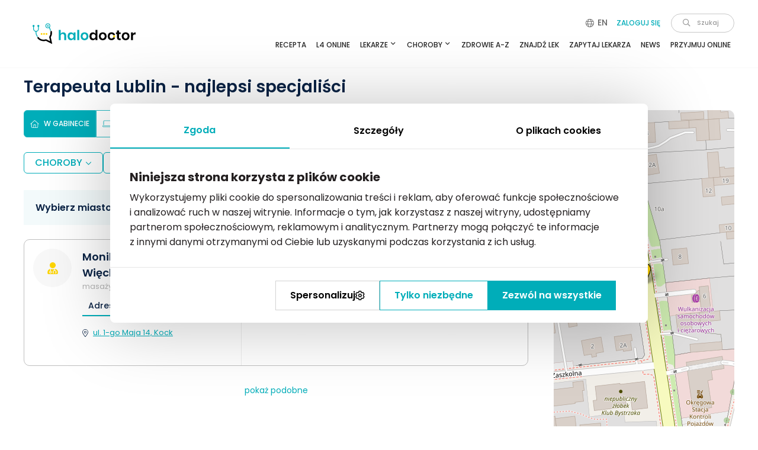

--- FILE ---
content_type: text/html; charset=UTF-8
request_url: https://www.halodoctor.pl/telemedicine/fetch-schedules
body_size: -54
content:
{"html":"    <div class=\"result-calendar result-calendar--centered\">\n        <div class=\"text-center pt-3\">\n            <div\n                class=\"result-calendar__request\"\n                data-toggle=\"modal\"\n                data-target=\"#request-schedule\"\n                data-user=\"679a3f07-b109-d9b2-6216-0310b421c085\"\n            >\n                <i class=\"far fa-calendar-alt\"><\/i>\n                Zapytaj o wolny termin            <\/div>\n        <\/div>\n    <\/div>\n"}

--- FILE ---
content_type: text/html; charset=utf-8
request_url: https://www.google.com/recaptcha/api2/anchor?ar=1&k=6Lc_HOoZAAAAADgJr54Sqoez23GUl-HqijdD2wEX&co=aHR0cHM6Ly93d3cuaGFsb2RvY3Rvci5wbDo0NDM.&hl=en&v=N67nZn4AqZkNcbeMu4prBgzg&size=normal&anchor-ms=20000&execute-ms=30000&cb=r28gmjjqf0yl
body_size: 49549
content:
<!DOCTYPE HTML><html dir="ltr" lang="en"><head><meta http-equiv="Content-Type" content="text/html; charset=UTF-8">
<meta http-equiv="X-UA-Compatible" content="IE=edge">
<title>reCAPTCHA</title>
<style type="text/css">
/* cyrillic-ext */
@font-face {
  font-family: 'Roboto';
  font-style: normal;
  font-weight: 400;
  font-stretch: 100%;
  src: url(//fonts.gstatic.com/s/roboto/v48/KFO7CnqEu92Fr1ME7kSn66aGLdTylUAMa3GUBHMdazTgWw.woff2) format('woff2');
  unicode-range: U+0460-052F, U+1C80-1C8A, U+20B4, U+2DE0-2DFF, U+A640-A69F, U+FE2E-FE2F;
}
/* cyrillic */
@font-face {
  font-family: 'Roboto';
  font-style: normal;
  font-weight: 400;
  font-stretch: 100%;
  src: url(//fonts.gstatic.com/s/roboto/v48/KFO7CnqEu92Fr1ME7kSn66aGLdTylUAMa3iUBHMdazTgWw.woff2) format('woff2');
  unicode-range: U+0301, U+0400-045F, U+0490-0491, U+04B0-04B1, U+2116;
}
/* greek-ext */
@font-face {
  font-family: 'Roboto';
  font-style: normal;
  font-weight: 400;
  font-stretch: 100%;
  src: url(//fonts.gstatic.com/s/roboto/v48/KFO7CnqEu92Fr1ME7kSn66aGLdTylUAMa3CUBHMdazTgWw.woff2) format('woff2');
  unicode-range: U+1F00-1FFF;
}
/* greek */
@font-face {
  font-family: 'Roboto';
  font-style: normal;
  font-weight: 400;
  font-stretch: 100%;
  src: url(//fonts.gstatic.com/s/roboto/v48/KFO7CnqEu92Fr1ME7kSn66aGLdTylUAMa3-UBHMdazTgWw.woff2) format('woff2');
  unicode-range: U+0370-0377, U+037A-037F, U+0384-038A, U+038C, U+038E-03A1, U+03A3-03FF;
}
/* math */
@font-face {
  font-family: 'Roboto';
  font-style: normal;
  font-weight: 400;
  font-stretch: 100%;
  src: url(//fonts.gstatic.com/s/roboto/v48/KFO7CnqEu92Fr1ME7kSn66aGLdTylUAMawCUBHMdazTgWw.woff2) format('woff2');
  unicode-range: U+0302-0303, U+0305, U+0307-0308, U+0310, U+0312, U+0315, U+031A, U+0326-0327, U+032C, U+032F-0330, U+0332-0333, U+0338, U+033A, U+0346, U+034D, U+0391-03A1, U+03A3-03A9, U+03B1-03C9, U+03D1, U+03D5-03D6, U+03F0-03F1, U+03F4-03F5, U+2016-2017, U+2034-2038, U+203C, U+2040, U+2043, U+2047, U+2050, U+2057, U+205F, U+2070-2071, U+2074-208E, U+2090-209C, U+20D0-20DC, U+20E1, U+20E5-20EF, U+2100-2112, U+2114-2115, U+2117-2121, U+2123-214F, U+2190, U+2192, U+2194-21AE, U+21B0-21E5, U+21F1-21F2, U+21F4-2211, U+2213-2214, U+2216-22FF, U+2308-230B, U+2310, U+2319, U+231C-2321, U+2336-237A, U+237C, U+2395, U+239B-23B7, U+23D0, U+23DC-23E1, U+2474-2475, U+25AF, U+25B3, U+25B7, U+25BD, U+25C1, U+25CA, U+25CC, U+25FB, U+266D-266F, U+27C0-27FF, U+2900-2AFF, U+2B0E-2B11, U+2B30-2B4C, U+2BFE, U+3030, U+FF5B, U+FF5D, U+1D400-1D7FF, U+1EE00-1EEFF;
}
/* symbols */
@font-face {
  font-family: 'Roboto';
  font-style: normal;
  font-weight: 400;
  font-stretch: 100%;
  src: url(//fonts.gstatic.com/s/roboto/v48/KFO7CnqEu92Fr1ME7kSn66aGLdTylUAMaxKUBHMdazTgWw.woff2) format('woff2');
  unicode-range: U+0001-000C, U+000E-001F, U+007F-009F, U+20DD-20E0, U+20E2-20E4, U+2150-218F, U+2190, U+2192, U+2194-2199, U+21AF, U+21E6-21F0, U+21F3, U+2218-2219, U+2299, U+22C4-22C6, U+2300-243F, U+2440-244A, U+2460-24FF, U+25A0-27BF, U+2800-28FF, U+2921-2922, U+2981, U+29BF, U+29EB, U+2B00-2BFF, U+4DC0-4DFF, U+FFF9-FFFB, U+10140-1018E, U+10190-1019C, U+101A0, U+101D0-101FD, U+102E0-102FB, U+10E60-10E7E, U+1D2C0-1D2D3, U+1D2E0-1D37F, U+1F000-1F0FF, U+1F100-1F1AD, U+1F1E6-1F1FF, U+1F30D-1F30F, U+1F315, U+1F31C, U+1F31E, U+1F320-1F32C, U+1F336, U+1F378, U+1F37D, U+1F382, U+1F393-1F39F, U+1F3A7-1F3A8, U+1F3AC-1F3AF, U+1F3C2, U+1F3C4-1F3C6, U+1F3CA-1F3CE, U+1F3D4-1F3E0, U+1F3ED, U+1F3F1-1F3F3, U+1F3F5-1F3F7, U+1F408, U+1F415, U+1F41F, U+1F426, U+1F43F, U+1F441-1F442, U+1F444, U+1F446-1F449, U+1F44C-1F44E, U+1F453, U+1F46A, U+1F47D, U+1F4A3, U+1F4B0, U+1F4B3, U+1F4B9, U+1F4BB, U+1F4BF, U+1F4C8-1F4CB, U+1F4D6, U+1F4DA, U+1F4DF, U+1F4E3-1F4E6, U+1F4EA-1F4ED, U+1F4F7, U+1F4F9-1F4FB, U+1F4FD-1F4FE, U+1F503, U+1F507-1F50B, U+1F50D, U+1F512-1F513, U+1F53E-1F54A, U+1F54F-1F5FA, U+1F610, U+1F650-1F67F, U+1F687, U+1F68D, U+1F691, U+1F694, U+1F698, U+1F6AD, U+1F6B2, U+1F6B9-1F6BA, U+1F6BC, U+1F6C6-1F6CF, U+1F6D3-1F6D7, U+1F6E0-1F6EA, U+1F6F0-1F6F3, U+1F6F7-1F6FC, U+1F700-1F7FF, U+1F800-1F80B, U+1F810-1F847, U+1F850-1F859, U+1F860-1F887, U+1F890-1F8AD, U+1F8B0-1F8BB, U+1F8C0-1F8C1, U+1F900-1F90B, U+1F93B, U+1F946, U+1F984, U+1F996, U+1F9E9, U+1FA00-1FA6F, U+1FA70-1FA7C, U+1FA80-1FA89, U+1FA8F-1FAC6, U+1FACE-1FADC, U+1FADF-1FAE9, U+1FAF0-1FAF8, U+1FB00-1FBFF;
}
/* vietnamese */
@font-face {
  font-family: 'Roboto';
  font-style: normal;
  font-weight: 400;
  font-stretch: 100%;
  src: url(//fonts.gstatic.com/s/roboto/v48/KFO7CnqEu92Fr1ME7kSn66aGLdTylUAMa3OUBHMdazTgWw.woff2) format('woff2');
  unicode-range: U+0102-0103, U+0110-0111, U+0128-0129, U+0168-0169, U+01A0-01A1, U+01AF-01B0, U+0300-0301, U+0303-0304, U+0308-0309, U+0323, U+0329, U+1EA0-1EF9, U+20AB;
}
/* latin-ext */
@font-face {
  font-family: 'Roboto';
  font-style: normal;
  font-weight: 400;
  font-stretch: 100%;
  src: url(//fonts.gstatic.com/s/roboto/v48/KFO7CnqEu92Fr1ME7kSn66aGLdTylUAMa3KUBHMdazTgWw.woff2) format('woff2');
  unicode-range: U+0100-02BA, U+02BD-02C5, U+02C7-02CC, U+02CE-02D7, U+02DD-02FF, U+0304, U+0308, U+0329, U+1D00-1DBF, U+1E00-1E9F, U+1EF2-1EFF, U+2020, U+20A0-20AB, U+20AD-20C0, U+2113, U+2C60-2C7F, U+A720-A7FF;
}
/* latin */
@font-face {
  font-family: 'Roboto';
  font-style: normal;
  font-weight: 400;
  font-stretch: 100%;
  src: url(//fonts.gstatic.com/s/roboto/v48/KFO7CnqEu92Fr1ME7kSn66aGLdTylUAMa3yUBHMdazQ.woff2) format('woff2');
  unicode-range: U+0000-00FF, U+0131, U+0152-0153, U+02BB-02BC, U+02C6, U+02DA, U+02DC, U+0304, U+0308, U+0329, U+2000-206F, U+20AC, U+2122, U+2191, U+2193, U+2212, U+2215, U+FEFF, U+FFFD;
}
/* cyrillic-ext */
@font-face {
  font-family: 'Roboto';
  font-style: normal;
  font-weight: 500;
  font-stretch: 100%;
  src: url(//fonts.gstatic.com/s/roboto/v48/KFO7CnqEu92Fr1ME7kSn66aGLdTylUAMa3GUBHMdazTgWw.woff2) format('woff2');
  unicode-range: U+0460-052F, U+1C80-1C8A, U+20B4, U+2DE0-2DFF, U+A640-A69F, U+FE2E-FE2F;
}
/* cyrillic */
@font-face {
  font-family: 'Roboto';
  font-style: normal;
  font-weight: 500;
  font-stretch: 100%;
  src: url(//fonts.gstatic.com/s/roboto/v48/KFO7CnqEu92Fr1ME7kSn66aGLdTylUAMa3iUBHMdazTgWw.woff2) format('woff2');
  unicode-range: U+0301, U+0400-045F, U+0490-0491, U+04B0-04B1, U+2116;
}
/* greek-ext */
@font-face {
  font-family: 'Roboto';
  font-style: normal;
  font-weight: 500;
  font-stretch: 100%;
  src: url(//fonts.gstatic.com/s/roboto/v48/KFO7CnqEu92Fr1ME7kSn66aGLdTylUAMa3CUBHMdazTgWw.woff2) format('woff2');
  unicode-range: U+1F00-1FFF;
}
/* greek */
@font-face {
  font-family: 'Roboto';
  font-style: normal;
  font-weight: 500;
  font-stretch: 100%;
  src: url(//fonts.gstatic.com/s/roboto/v48/KFO7CnqEu92Fr1ME7kSn66aGLdTylUAMa3-UBHMdazTgWw.woff2) format('woff2');
  unicode-range: U+0370-0377, U+037A-037F, U+0384-038A, U+038C, U+038E-03A1, U+03A3-03FF;
}
/* math */
@font-face {
  font-family: 'Roboto';
  font-style: normal;
  font-weight: 500;
  font-stretch: 100%;
  src: url(//fonts.gstatic.com/s/roboto/v48/KFO7CnqEu92Fr1ME7kSn66aGLdTylUAMawCUBHMdazTgWw.woff2) format('woff2');
  unicode-range: U+0302-0303, U+0305, U+0307-0308, U+0310, U+0312, U+0315, U+031A, U+0326-0327, U+032C, U+032F-0330, U+0332-0333, U+0338, U+033A, U+0346, U+034D, U+0391-03A1, U+03A3-03A9, U+03B1-03C9, U+03D1, U+03D5-03D6, U+03F0-03F1, U+03F4-03F5, U+2016-2017, U+2034-2038, U+203C, U+2040, U+2043, U+2047, U+2050, U+2057, U+205F, U+2070-2071, U+2074-208E, U+2090-209C, U+20D0-20DC, U+20E1, U+20E5-20EF, U+2100-2112, U+2114-2115, U+2117-2121, U+2123-214F, U+2190, U+2192, U+2194-21AE, U+21B0-21E5, U+21F1-21F2, U+21F4-2211, U+2213-2214, U+2216-22FF, U+2308-230B, U+2310, U+2319, U+231C-2321, U+2336-237A, U+237C, U+2395, U+239B-23B7, U+23D0, U+23DC-23E1, U+2474-2475, U+25AF, U+25B3, U+25B7, U+25BD, U+25C1, U+25CA, U+25CC, U+25FB, U+266D-266F, U+27C0-27FF, U+2900-2AFF, U+2B0E-2B11, U+2B30-2B4C, U+2BFE, U+3030, U+FF5B, U+FF5D, U+1D400-1D7FF, U+1EE00-1EEFF;
}
/* symbols */
@font-face {
  font-family: 'Roboto';
  font-style: normal;
  font-weight: 500;
  font-stretch: 100%;
  src: url(//fonts.gstatic.com/s/roboto/v48/KFO7CnqEu92Fr1ME7kSn66aGLdTylUAMaxKUBHMdazTgWw.woff2) format('woff2');
  unicode-range: U+0001-000C, U+000E-001F, U+007F-009F, U+20DD-20E0, U+20E2-20E4, U+2150-218F, U+2190, U+2192, U+2194-2199, U+21AF, U+21E6-21F0, U+21F3, U+2218-2219, U+2299, U+22C4-22C6, U+2300-243F, U+2440-244A, U+2460-24FF, U+25A0-27BF, U+2800-28FF, U+2921-2922, U+2981, U+29BF, U+29EB, U+2B00-2BFF, U+4DC0-4DFF, U+FFF9-FFFB, U+10140-1018E, U+10190-1019C, U+101A0, U+101D0-101FD, U+102E0-102FB, U+10E60-10E7E, U+1D2C0-1D2D3, U+1D2E0-1D37F, U+1F000-1F0FF, U+1F100-1F1AD, U+1F1E6-1F1FF, U+1F30D-1F30F, U+1F315, U+1F31C, U+1F31E, U+1F320-1F32C, U+1F336, U+1F378, U+1F37D, U+1F382, U+1F393-1F39F, U+1F3A7-1F3A8, U+1F3AC-1F3AF, U+1F3C2, U+1F3C4-1F3C6, U+1F3CA-1F3CE, U+1F3D4-1F3E0, U+1F3ED, U+1F3F1-1F3F3, U+1F3F5-1F3F7, U+1F408, U+1F415, U+1F41F, U+1F426, U+1F43F, U+1F441-1F442, U+1F444, U+1F446-1F449, U+1F44C-1F44E, U+1F453, U+1F46A, U+1F47D, U+1F4A3, U+1F4B0, U+1F4B3, U+1F4B9, U+1F4BB, U+1F4BF, U+1F4C8-1F4CB, U+1F4D6, U+1F4DA, U+1F4DF, U+1F4E3-1F4E6, U+1F4EA-1F4ED, U+1F4F7, U+1F4F9-1F4FB, U+1F4FD-1F4FE, U+1F503, U+1F507-1F50B, U+1F50D, U+1F512-1F513, U+1F53E-1F54A, U+1F54F-1F5FA, U+1F610, U+1F650-1F67F, U+1F687, U+1F68D, U+1F691, U+1F694, U+1F698, U+1F6AD, U+1F6B2, U+1F6B9-1F6BA, U+1F6BC, U+1F6C6-1F6CF, U+1F6D3-1F6D7, U+1F6E0-1F6EA, U+1F6F0-1F6F3, U+1F6F7-1F6FC, U+1F700-1F7FF, U+1F800-1F80B, U+1F810-1F847, U+1F850-1F859, U+1F860-1F887, U+1F890-1F8AD, U+1F8B0-1F8BB, U+1F8C0-1F8C1, U+1F900-1F90B, U+1F93B, U+1F946, U+1F984, U+1F996, U+1F9E9, U+1FA00-1FA6F, U+1FA70-1FA7C, U+1FA80-1FA89, U+1FA8F-1FAC6, U+1FACE-1FADC, U+1FADF-1FAE9, U+1FAF0-1FAF8, U+1FB00-1FBFF;
}
/* vietnamese */
@font-face {
  font-family: 'Roboto';
  font-style: normal;
  font-weight: 500;
  font-stretch: 100%;
  src: url(//fonts.gstatic.com/s/roboto/v48/KFO7CnqEu92Fr1ME7kSn66aGLdTylUAMa3OUBHMdazTgWw.woff2) format('woff2');
  unicode-range: U+0102-0103, U+0110-0111, U+0128-0129, U+0168-0169, U+01A0-01A1, U+01AF-01B0, U+0300-0301, U+0303-0304, U+0308-0309, U+0323, U+0329, U+1EA0-1EF9, U+20AB;
}
/* latin-ext */
@font-face {
  font-family: 'Roboto';
  font-style: normal;
  font-weight: 500;
  font-stretch: 100%;
  src: url(//fonts.gstatic.com/s/roboto/v48/KFO7CnqEu92Fr1ME7kSn66aGLdTylUAMa3KUBHMdazTgWw.woff2) format('woff2');
  unicode-range: U+0100-02BA, U+02BD-02C5, U+02C7-02CC, U+02CE-02D7, U+02DD-02FF, U+0304, U+0308, U+0329, U+1D00-1DBF, U+1E00-1E9F, U+1EF2-1EFF, U+2020, U+20A0-20AB, U+20AD-20C0, U+2113, U+2C60-2C7F, U+A720-A7FF;
}
/* latin */
@font-face {
  font-family: 'Roboto';
  font-style: normal;
  font-weight: 500;
  font-stretch: 100%;
  src: url(//fonts.gstatic.com/s/roboto/v48/KFO7CnqEu92Fr1ME7kSn66aGLdTylUAMa3yUBHMdazQ.woff2) format('woff2');
  unicode-range: U+0000-00FF, U+0131, U+0152-0153, U+02BB-02BC, U+02C6, U+02DA, U+02DC, U+0304, U+0308, U+0329, U+2000-206F, U+20AC, U+2122, U+2191, U+2193, U+2212, U+2215, U+FEFF, U+FFFD;
}
/* cyrillic-ext */
@font-face {
  font-family: 'Roboto';
  font-style: normal;
  font-weight: 900;
  font-stretch: 100%;
  src: url(//fonts.gstatic.com/s/roboto/v48/KFO7CnqEu92Fr1ME7kSn66aGLdTylUAMa3GUBHMdazTgWw.woff2) format('woff2');
  unicode-range: U+0460-052F, U+1C80-1C8A, U+20B4, U+2DE0-2DFF, U+A640-A69F, U+FE2E-FE2F;
}
/* cyrillic */
@font-face {
  font-family: 'Roboto';
  font-style: normal;
  font-weight: 900;
  font-stretch: 100%;
  src: url(//fonts.gstatic.com/s/roboto/v48/KFO7CnqEu92Fr1ME7kSn66aGLdTylUAMa3iUBHMdazTgWw.woff2) format('woff2');
  unicode-range: U+0301, U+0400-045F, U+0490-0491, U+04B0-04B1, U+2116;
}
/* greek-ext */
@font-face {
  font-family: 'Roboto';
  font-style: normal;
  font-weight: 900;
  font-stretch: 100%;
  src: url(//fonts.gstatic.com/s/roboto/v48/KFO7CnqEu92Fr1ME7kSn66aGLdTylUAMa3CUBHMdazTgWw.woff2) format('woff2');
  unicode-range: U+1F00-1FFF;
}
/* greek */
@font-face {
  font-family: 'Roboto';
  font-style: normal;
  font-weight: 900;
  font-stretch: 100%;
  src: url(//fonts.gstatic.com/s/roboto/v48/KFO7CnqEu92Fr1ME7kSn66aGLdTylUAMa3-UBHMdazTgWw.woff2) format('woff2');
  unicode-range: U+0370-0377, U+037A-037F, U+0384-038A, U+038C, U+038E-03A1, U+03A3-03FF;
}
/* math */
@font-face {
  font-family: 'Roboto';
  font-style: normal;
  font-weight: 900;
  font-stretch: 100%;
  src: url(//fonts.gstatic.com/s/roboto/v48/KFO7CnqEu92Fr1ME7kSn66aGLdTylUAMawCUBHMdazTgWw.woff2) format('woff2');
  unicode-range: U+0302-0303, U+0305, U+0307-0308, U+0310, U+0312, U+0315, U+031A, U+0326-0327, U+032C, U+032F-0330, U+0332-0333, U+0338, U+033A, U+0346, U+034D, U+0391-03A1, U+03A3-03A9, U+03B1-03C9, U+03D1, U+03D5-03D6, U+03F0-03F1, U+03F4-03F5, U+2016-2017, U+2034-2038, U+203C, U+2040, U+2043, U+2047, U+2050, U+2057, U+205F, U+2070-2071, U+2074-208E, U+2090-209C, U+20D0-20DC, U+20E1, U+20E5-20EF, U+2100-2112, U+2114-2115, U+2117-2121, U+2123-214F, U+2190, U+2192, U+2194-21AE, U+21B0-21E5, U+21F1-21F2, U+21F4-2211, U+2213-2214, U+2216-22FF, U+2308-230B, U+2310, U+2319, U+231C-2321, U+2336-237A, U+237C, U+2395, U+239B-23B7, U+23D0, U+23DC-23E1, U+2474-2475, U+25AF, U+25B3, U+25B7, U+25BD, U+25C1, U+25CA, U+25CC, U+25FB, U+266D-266F, U+27C0-27FF, U+2900-2AFF, U+2B0E-2B11, U+2B30-2B4C, U+2BFE, U+3030, U+FF5B, U+FF5D, U+1D400-1D7FF, U+1EE00-1EEFF;
}
/* symbols */
@font-face {
  font-family: 'Roboto';
  font-style: normal;
  font-weight: 900;
  font-stretch: 100%;
  src: url(//fonts.gstatic.com/s/roboto/v48/KFO7CnqEu92Fr1ME7kSn66aGLdTylUAMaxKUBHMdazTgWw.woff2) format('woff2');
  unicode-range: U+0001-000C, U+000E-001F, U+007F-009F, U+20DD-20E0, U+20E2-20E4, U+2150-218F, U+2190, U+2192, U+2194-2199, U+21AF, U+21E6-21F0, U+21F3, U+2218-2219, U+2299, U+22C4-22C6, U+2300-243F, U+2440-244A, U+2460-24FF, U+25A0-27BF, U+2800-28FF, U+2921-2922, U+2981, U+29BF, U+29EB, U+2B00-2BFF, U+4DC0-4DFF, U+FFF9-FFFB, U+10140-1018E, U+10190-1019C, U+101A0, U+101D0-101FD, U+102E0-102FB, U+10E60-10E7E, U+1D2C0-1D2D3, U+1D2E0-1D37F, U+1F000-1F0FF, U+1F100-1F1AD, U+1F1E6-1F1FF, U+1F30D-1F30F, U+1F315, U+1F31C, U+1F31E, U+1F320-1F32C, U+1F336, U+1F378, U+1F37D, U+1F382, U+1F393-1F39F, U+1F3A7-1F3A8, U+1F3AC-1F3AF, U+1F3C2, U+1F3C4-1F3C6, U+1F3CA-1F3CE, U+1F3D4-1F3E0, U+1F3ED, U+1F3F1-1F3F3, U+1F3F5-1F3F7, U+1F408, U+1F415, U+1F41F, U+1F426, U+1F43F, U+1F441-1F442, U+1F444, U+1F446-1F449, U+1F44C-1F44E, U+1F453, U+1F46A, U+1F47D, U+1F4A3, U+1F4B0, U+1F4B3, U+1F4B9, U+1F4BB, U+1F4BF, U+1F4C8-1F4CB, U+1F4D6, U+1F4DA, U+1F4DF, U+1F4E3-1F4E6, U+1F4EA-1F4ED, U+1F4F7, U+1F4F9-1F4FB, U+1F4FD-1F4FE, U+1F503, U+1F507-1F50B, U+1F50D, U+1F512-1F513, U+1F53E-1F54A, U+1F54F-1F5FA, U+1F610, U+1F650-1F67F, U+1F687, U+1F68D, U+1F691, U+1F694, U+1F698, U+1F6AD, U+1F6B2, U+1F6B9-1F6BA, U+1F6BC, U+1F6C6-1F6CF, U+1F6D3-1F6D7, U+1F6E0-1F6EA, U+1F6F0-1F6F3, U+1F6F7-1F6FC, U+1F700-1F7FF, U+1F800-1F80B, U+1F810-1F847, U+1F850-1F859, U+1F860-1F887, U+1F890-1F8AD, U+1F8B0-1F8BB, U+1F8C0-1F8C1, U+1F900-1F90B, U+1F93B, U+1F946, U+1F984, U+1F996, U+1F9E9, U+1FA00-1FA6F, U+1FA70-1FA7C, U+1FA80-1FA89, U+1FA8F-1FAC6, U+1FACE-1FADC, U+1FADF-1FAE9, U+1FAF0-1FAF8, U+1FB00-1FBFF;
}
/* vietnamese */
@font-face {
  font-family: 'Roboto';
  font-style: normal;
  font-weight: 900;
  font-stretch: 100%;
  src: url(//fonts.gstatic.com/s/roboto/v48/KFO7CnqEu92Fr1ME7kSn66aGLdTylUAMa3OUBHMdazTgWw.woff2) format('woff2');
  unicode-range: U+0102-0103, U+0110-0111, U+0128-0129, U+0168-0169, U+01A0-01A1, U+01AF-01B0, U+0300-0301, U+0303-0304, U+0308-0309, U+0323, U+0329, U+1EA0-1EF9, U+20AB;
}
/* latin-ext */
@font-face {
  font-family: 'Roboto';
  font-style: normal;
  font-weight: 900;
  font-stretch: 100%;
  src: url(//fonts.gstatic.com/s/roboto/v48/KFO7CnqEu92Fr1ME7kSn66aGLdTylUAMa3KUBHMdazTgWw.woff2) format('woff2');
  unicode-range: U+0100-02BA, U+02BD-02C5, U+02C7-02CC, U+02CE-02D7, U+02DD-02FF, U+0304, U+0308, U+0329, U+1D00-1DBF, U+1E00-1E9F, U+1EF2-1EFF, U+2020, U+20A0-20AB, U+20AD-20C0, U+2113, U+2C60-2C7F, U+A720-A7FF;
}
/* latin */
@font-face {
  font-family: 'Roboto';
  font-style: normal;
  font-weight: 900;
  font-stretch: 100%;
  src: url(//fonts.gstatic.com/s/roboto/v48/KFO7CnqEu92Fr1ME7kSn66aGLdTylUAMa3yUBHMdazQ.woff2) format('woff2');
  unicode-range: U+0000-00FF, U+0131, U+0152-0153, U+02BB-02BC, U+02C6, U+02DA, U+02DC, U+0304, U+0308, U+0329, U+2000-206F, U+20AC, U+2122, U+2191, U+2193, U+2212, U+2215, U+FEFF, U+FFFD;
}

</style>
<link rel="stylesheet" type="text/css" href="https://www.gstatic.com/recaptcha/releases/N67nZn4AqZkNcbeMu4prBgzg/styles__ltr.css">
<script nonce="0Uk8LSzw6p9TZJIQ_NUIXg" type="text/javascript">window['__recaptcha_api'] = 'https://www.google.com/recaptcha/api2/';</script>
<script type="text/javascript" src="https://www.gstatic.com/recaptcha/releases/N67nZn4AqZkNcbeMu4prBgzg/recaptcha__en.js" nonce="0Uk8LSzw6p9TZJIQ_NUIXg">
      
    </script></head>
<body><div id="rc-anchor-alert" class="rc-anchor-alert"></div>
<input type="hidden" id="recaptcha-token" value="[base64]">
<script type="text/javascript" nonce="0Uk8LSzw6p9TZJIQ_NUIXg">
      recaptcha.anchor.Main.init("[\x22ainput\x22,[\x22bgdata\x22,\x22\x22,\[base64]/[base64]/[base64]/[base64]/[base64]/[base64]/[base64]/[base64]/bmV3IFlbcV0oQVswXSk6aD09Mj9uZXcgWVtxXShBWzBdLEFbMV0pOmg9PTM/bmV3IFlbcV0oQVswXSxBWzFdLEFbMl0pOmg9PTQ/[base64]/aXcoSS5ILEkpOngoOCx0cnVlLEkpfSxFMj12LnJlcXVlc3RJZGxlQ2FsbGJhY2s/[base64]/[base64]/[base64]/[base64]\\u003d\x22,\[base64]\x22,\[base64]/DqcOYwozCtcKKExbDq2jDk8OdDMO8w4VYb0UvbwXDq05Vwq/Dm0p+bMOjwrHCl8OOXh81wrIowrLDgTrDqGM9wo8ZcMOWMB9Mw47DilDCqB1cc1zCnQxhW8KGLMOXwr/DoVMcwoNeWcOrw4nDjcKjC8KUw5rDhsKpw5dVw6EtRMK6wr/DtsKICRlpbsOVcMOIAsOtwqZ4ZE1BwpkEw70ofgYSLyTDv1V5AcKiem8JW2k/[base64]/Dh8ODT2hywpzDicK6b1PCmsOaw41Lw59rUcK5IcOaNcK2woV0QcOkw7xWw4/DnEtvDCxkNMObw5tKA8OuWzYfNUArasKvccOzwp4cw6MowoZVZ8OyFMKkJ8OibUHCuCN/w7JYw5vCiMKQVxptTMK/[base64]/[base64]/[base64]/wrpFwrwkwoLDn8Kmw5kqw6ovAkN5ScOKPCPCsQbCmsOGDsOWJcKuwonDg8O6KMKyw7cdXsKpDnjCtXoFw6klW8OEasKrblAaw6UKGMOwEGzDvsKYBxfDhsKyDsO/cFHCgVhSKyfCmTjCl3tcc8OTf2Rjw5bDkAXDrMOYwq0Cw6c5wo/DgsKIw5Vdb27DpcONwqnDlH7DisK3X8Khw53Dv3/Cv0jDucOtw5PDnhhCM8K3Dh3CjyPDtsOPw77CtTwoV2HCrlfDnsOMJMKWw47DkArCrFDCmC5Ww7zCnsKab0bChBc7ZT7DpsOpesK6IE/DjwfDhcKuU8KmMMOKw7LDm38Qw6DDg8KbMxUWw7DDsijDuENswoViwoTDgkJ0FinCoBvCvAwYO1TDrSPDtHfCjS/[base64]/R2Axw4kqY8Olw6JBG8OUw6bCrsKawqAkwoc/[base64]/ZcOkGMO0wr3CqsK+w68nwqnDsQA9w4Bqw6M/w445woPCnwnDqgPDlcOZwrTCnz4awq3Dp8O1MEp8wq3Dm2nCiA/Dv0PDqUhkwp0Kw7ktwrc2OghDN19AAMOeBcOxwoclwofCj1dxDhkQw53CuMOYEcOAfm0nwrnDlcKzw53Dh8ObwqkBw47DsMOVA8KUw6XCpsOgTxIew4bDl1/CgBDDvlbCo1fDqX7Ck2tYbzgmw5MawoTDlhFBw7zCh8KrwpzDkcOqw6QuwpYiR8OFwqJZdAMzw7chCsOTwqk/wok8KyMtwpMnIxDDpMOkPT5bwobDvDDDmsK+wovCusKTwp7DncKIM8Ksd8K8woctCQllI3/[base64]/w6MJwqLDssKKbcOsw5LDiyDDhcKHNMKZwrBRSMK+w4VZwrkgY8KDRMOcUCXCiG7Dmn3CscK5fMOOwoR2ZsK6w4U1YcOKcMObYw7DsMOOWGPCoC/DqsKvGSnCg39pwqsbworCssOSNVzDhMKDw4Ehw6PCtXfDmSDCksO5Pg0CDsK/VsKdw7DCusKTV8OCTBpRBSscwqTClHzCoMOKw6rChsOzeMKBFSTCnRl1wpbDpsOYwo/DpsKgBy7CgGNqwqPDtsOJwrpuQAnDgyoAw40lwovDkDY4YsOiQk7DrMKTwqsgbBMrNsKLwowlwozCrMO/wqhkwr3DhzBow6FAbcKoacO+w4gTw6DDncKRw5vComhtelLDqlcuAMOEw4bCvn0nc8K/D8KQwq7CqV10DQLDlsKDCR3CgR52csOaw5fDpsODXlfDpD7Ch8KEBMKuBUrCpMKYKsObwqbCoRxEwq3DvsO0ZMKhPMORwoLCs3dhQR7CiQvCqhN2wrhZw5TCvcO0C8KBfsKUwo5JIWYrwpzCsMKAw6TChMK4wpwkGUdjPsKXdMOOwq1lLFFhwpckw5/DmMOCw7gIwrLDkA9uwqrCq2svw6nDiMOXHEHDkcO0wpQXw4HDoC7CqEvDlcKRw4NQw47Ch1zDlMKvwooJZ8KTTmLDvcKLwoFKCsK0A8KMwoJvw4UkCsOgwohEw54GFCbCriA2wqB2eT3CsRJzIR3CjBLDmmIOwpUZw6/DulxkesKrXMKjPzjCssOlwoTCrks7wqDDlMOvDMOdAMKsUmccwo7DqcKABMOkw5opwoMjwqbDsgDCv0MNQl8vCMOswqAiNcOpwq/DlsKqw5NnFwt/w6DDsV7DmMOlZXVEWlTCqmnCkBgFeg9vw4PDnjYDfsKDG8KCGgLDkMO3w6zDqT/DjsOoNGrDr8KkwptEw75Obz0NVSjDs8KrJMOUb0FxCcOkw7lrw4zDvATDrXIRwrLCvsO1LsOHQHjDoyNcwpRewq7DrMKeS2LCjSp7LsKAw7/Dp8ODY8Obw4HCnX3Dtjk+SMKOTSVOf8KKVcKQwoAZw50PwrPChMKBw57DnmkUw6TCoUhHbMOHwqQeK8KfJWctS8KVw5jDo8OLw4LCon/CnsK0wpzCo2LDpBfDjCfDjcKSBEXDuSjDjhzCrT9PwpArwodowq3CizZdwozDomNBw5/CpkvChWHDhz/DgMKUw5Jpw4PDosKTEg3Co3bCgTREDibDm8OwwrXCssOQNcKYwqYxw4XCmhwpw4XDpyVnXsOVwpvChsK1R8KpwoAow5/[base64]/[base64]/CpcKEe2EADVrDo292PcKMFSDCngYXw6vCtcObfMKQw4XDg1PCpMK5wpFEwoFha8KowqfDscKew4APw5jDg8Kfw77DhhnCnWXCvUXCncK/w67DuyHCmMOpwr3DmMK+HmQ5wrd+wqERS8OCRwLDkcKYVgDDhMOFK2bCuQjDhsKwW8OBSHpUwozCrHhvw5Ufwr8GwqnDqCLDnMKrC8Kvw5tMUTwRIMOcRsKlJjDCqWZpw5AkYl9Pw4LDqsKPXnzCiFDClcKmO0/[base64]/Cl8KmDwAYJMKeD8KfJcOSaF4nNsK9w43DnE3DrMOMw6hlK8KYYwMZa8OIwqHCm8OmV8Kiw5AeC8KSw48Ce3/CkWjDkMOZwrRIQcOow4ttCA1DwoBiC8OOK8K1w7FOXMOrbhYzw4zCpcKCw6Ytw6nDrMK0HUvCsm/CsWJNK8KTw5QiwqjCsQ05S2MpKmo4wphcJkVZGMOxP2dGE37CqMKOLsKRwobDgcOcw4rDmwQDNsOMwr7DrBFIE8O4w4R7SG/Dk1tcQBgyw7fDk8Kow5TDvW/Cqh0HDMOFA0I4w5/CsEJFw7HDshLCkyx2w4/Cs3AjGR3Cpj1CwqzDmTrCrMKnwoh8T8KXwoBdGCTDumHDvEFZc8Ktw5UsA8KtBRMeDz5jFQXCj2JmNcO3CsOvwqANLmE7wrM6w5PCvHhaKsKQcMK1XjrDrSpGXcOcw5TCqcORM8OIwop0w6DDqygtO1IUAMO2M0DCm8OZw449FcOVwokdInAfw47Dn8Ozw7/Dt8K4FcOyw4shVcObwqrCnU3DvMKYG8Kawp0mwrjDmCsHNRvCjsK4K0h1B8O4AjVXERHDoRzCscOfw5/DrVAcOxgkOT3CssKdQ8Kvfzoewrk1B8O5w51FDMOBOcOgwp9CGltwwofDmsOyGjLDssK4w41dw6LDgsKYw5PDl23DvsORwoxDD8KZXXrCmcO/w4vDgTJGG8OVw7xZwp3DlTEOw4vCocKLw6/[base64]/HhZcF8OXET3DkMKkw4gQwozCh8K0wrgRwqEjwpPDhyXDg37Dt8KXPcKoKA7ChsKPVXTCtsK3McKZw6gmw51JeXUrw68jIjXCuMK9w5LCvwdEwqJDZ8KTM8KPPMKewo02E1Now53DisKNBMKmw6TCrMOeemF7ScK1w5TDpcK4w5rCnMKbMUfCqMOWw7XCq17DtS/DoBQYUX3Dg8OjwpQLKsK5w7kcGcKJQsO0w4ESYkLDngzCu3vDqVnCiMOoQQjCgTRrw47CswfCscOKFy0Zw5fCu8K4wrwGw6pqJGVpSjVaAsK/w4FIw5E8w5TCpnJzwrUtwqhhwpotw5DCgsO7L8KcAilFW8KywpxObcOMw6vDscOfw50YDMKdw5VuNAFrDsOeNxrCsMKKw7Ntw5JcwoHCvsOxK8OddgTDrMK+w6smBcK/QAZaRcK2ZjZTJG9FK8K7LFDCtijCqz8pI1DCpUkKwpJyw5YIw4/CsMKqw7HCkMKkeMOFbmHDrA7DvS4wAcK0QsKnaw0Ow7DDrxZlIMKww49/w68xwod1wpguw5XDv8KdRsKxW8OdVUwSw7dVw6kwwqfDky8ZRCjDsG46N3ZOwqI5ODxzwpNiS17Dq8K5K1kfOXNtw7TCmzRgRMKMw5NUw6LCjsO6PjJJw6rCjmZOw7UkAG3CvFNCM8OAw5BLwrnCmcOkb8OLFA3DqU9+wp/DtsKvfl5Tw6/[base64]/Cu8KqKhFlTsO0MR7CnD/CkXRwSGE5w63CmsKawpfCn17Dl8OowpQbMMK/w6fCn2fCtsKUY8Klw4oFFMK/wpvDpGjDlDfCuMKLwrLCrTXDr8KyQ8OBwq3Cqz8vXMKawplhSsOgfCtmZcKbw643wp5Fw6HDmVUkwpnDkFxGdWUPPMKzCgofS2nComIPVzt3ZwwyOGbDggjDuVLCoBrCj8KuLAPDiSXCs05Aw4/DhgQMwp8UwpjDkXLDtk9OfHbCjTEgwovDnmTDlcOUW1vDuHZsw7JyEWnCuMKww6x9w7jCpEwEFAEwwoM5DMOYByzDqcONw5JzLMOBPsKSw707wplgwoxrw7HCjcKjVT7CpQfCncK6fsKAw6cSw6nCjsO+w7bDnRDCuV/DhSRvPMKFwq83wqpPw5cYXMOyQMO6wrfDsMOxUDfCtVHDmcOBw6/CtSnCv8KYw59owrdiw7wnwpVkLsOHQWXDlcOAZUUKMcOgw4oFQ0Ekwpw3wpbDkjIeW8KXw7Euw5l5asOtR8KRw47Dh8K2fW/CvxTCrFnDvcOIK8Krw5s/ESHCijjCpsOWw5zCjsKHw7vCrF7Cj8OCwqXDq8OvwrLCncOKNMKlXmIOGDPDtsOdw6jDlT5kXTR+IsOELzQjwqnDlRbChcODwr7DhcOMw5DDgD3Doi8Ow4vCjzvDr2dyw63DlsKmfMKIwpjDtcOQw4YdwqVTwozCpXkOwpRFw5UKJsKXwprDqMK/PsKawozDkA/Cv8Kkw4/[base64]/DgyjCnMKcRinDksO2wrHCn8OXLcOrw4XCsMKww43CgmbCsU4OwoTCqMO6wrMxw7EVwqjDqMK0w6Y1DsK+IsOFGsKNw4vDjCAPABpcw7HCjBBzwq/[base64]/Dh8KfbXXCkglfHMOkHsOgwojCom8mZMKxb8O1wpJPRsOQdwMhfxTCjSArwrTDucKuw4ZJwqg8Y3FPCDXCmGXDtMKZw7onfGZ2wp7DnT/Dl1h4RwMrc8ORwqMXFitvW8OIw5PDosKEcMKEw4MnFlkFUsKuw7MgRcKkw5DDq8KPI8KwCXMiwrDDh13DsMOJGj/ClMKeXkAvw4TDqyLDqFvDoyAMw5lWw50fwrBJw6fCogDDrTPDlg1Rw6c2w7kLw43CncOIwoXCtcOFNFHDjsOLXAgpw65ywqVNwpFew6dWP11+wpLDlMOxw5XDjsKUwqNhKUMpw5YATgrDpcKlwrTCh8Kyw783w5lSXGVaOHRWYX8Pw4t4wpbCncKXwrnCpg/[base64]/CtyfCpClAwrtYaFfDrXVJRnbCvsKEwr4lwqoVAMOLNcKpw4HCgMKJNWbCu8OFcMOXfBIUFsOrZDtwO8OWw6gpw7nClBTDhTvDkARLGUIITcKhw4/Dr8K2QEPDpsKgEcKCDsOjwoDDhxIlTRhYwo3Dq8OXwoEGw4TDvFXDoxTDpgIXwqrCtjnDgifChEUfw4QUOlJNwq/DhCzCgsOKw4TCtAzDg8OXEsOGHcK6w4EgY2cnw4lZwql4aRnDo2vCr33DiHXCmn7Co8OxBMOJw4wOwrLDlV/Cj8Kawr1owqnDjsOiAHBmI8OEdcKiw4UFwrI/w70+O2HCkQfCksOiBgfDpcOUYVZsw7tXNcKEw4A5wo06XExLw57DszTCojXDl8OHQcO6XE7CgmtHWsKbw7rDu8Oswq3Co2tpJRvCvUvCkcOqw7vCkTrCoR/CgMKdSh7DonbDj3DDsCbDkmLDocKAw7Q+YsKmc1XCvWx7KDvCmMOGw6EMwq8zT8OdwqNaw4HCksO0w4wLwrbDqsKOw4zDpn/[base64]/[base64]/DnE3DoVXDuXBLwqfCrMKxDMKaWMKmeXrDq8OOU8OowqPCmSTDvTFGwozCs8KRw4DCqGLDiR3DvcO/FMKbE2FHNMOOw7LDuMKGwqMbw63DjcOZesOow55vwqYYXS3DrcKJw5V7cw9jw4wHEUXCswbCq1rCuBtwwqcIbsKEwovDhDhwwr5SbnbDjw7CucKtQG1xw7NQQsO0wrBpacKHw7hPKVvCoRfDkRJZw6rDrsO5w41/woVNCljDl8Onw5fCrlIUwpPDjTjDk8OdCEFww6VqMsOiw6deCsOsTcO2Q8K5wo/DpMK/wo0FY8Ksw48pVD7CvyUlAlnDhxljZ8KJMMOWGB5ow7RRwrfCs8OXXcKpwo/[base64]/w5JqbMKxwq8pHsOnVT/DgFDCgkjDh1jChBPDjBZDTsKgdcOYw7JaIUlkQ8KJwojCl2s+c8KWwrhxJcKSasKHwr4Xw6B+wrI/wp/DiUXCmcOlQMKmVsOvMA3Dn8KHwp4OKULDnFRkw6FGw6rDlGsVw444GRRhbU3CqSEdGMKBDMK2w6klFsK7w5fCpsOqwrw6IwrCrsKww77Ds8KzBMKWQTE9OFMhw7cew7UPwrggwpTChELCpMOVw6xxwrAhC8KJPQDCszZhwonCg8OhwovChC/CngQVccKxXMKvJ8Ojb8KpAUjCswsoEQ4dRU7DqxNlwqzCkcOLZ8Kiw7gkIMOfDsKFM8KCFHBRWxxnEy7Dologwrtpw4nDq3dTe8KGw7nDu8OrG8KWw55pK1MvGcK6wojChjrCpS/[base64]/DtDxywrAyU8KLYsOmwpTCiFNWQRTCmT3Dll1Gw7cqw5PDnQ1DX2l3DsKMw4piw44mwq0Xw5jDnD7CuS7CncKVwqLDhg0hZsKbw4vDkg8Ad8OFw5/DiMK5wqjDsyHClVZDcsOfJ8O0C8OUw4XCjMKaVCArwrHCkMOvJVUtHMOCeg3CvTs7woR3Akh4VMOHUG/DtRnCj8OEAMO3ZSjCswEmbcKDIcOSwonDrAVbe8Onw4HCrcOgw5/CjT1Fw4NWCcO6w6hEDlvDtTx5OVZbwpxSwosEVMO1NyBrZsK3cXrClVokNMO2w653wqTCocOJQMKyw4LDpsOgwpkXExLClMK8wr7DvUHCmXYFwoUZw6lvw4rDlXTCrMOWPMK7w7Q8JcK2c8K/wrZmAsOsw75Lw6jCjMKow63CsnLCvldjesO9w6ZnfDbClMOKOsK0fsKfCCkqPFnCssO5UwxzY8ORUMOrw4d2OFDDg1MoJyVawr5bw5kdV8KPfMORw6/DkSHChFwtXW3Dhi/Do8K8JsOtbwVDw6oMVwTCslBIwrw2w5fDicK3Pk/CtG3DvsKLV8KUQcOpw6FrSsO8JcKzVV7DuCQfHMKRwpfCvSJLw7vCpsOyXsKOfMK6T39xw59Qw4lTw41YBTVVJn3CpS3Dj8OxCC1Gwo/DtcOMwr3CkhtUw5YEwrjDrRfDsgEPwp/Cu8O6CMOlPMO1w5RxLMKswpMLw6DCp8KobgI4eMOsDMK6w6bDp0cVwo8bwo/Ct1HDolBWVMKsw5sSwoAoGVfDucOhY3nDu2dUQ8KCEV3DnU/Cr13DtwpNEsKuA8KHw4zDosKdw63DocKGRsKow7PCtE3DiUHDpwpmwrBNw4h+w4RcGsOXwpPClMOwKcKOwonCvBjDpsOxeMOowpDCgsOXwoPCj8KGw6gJwokmw78kdADChlHDuDAJecKzfsK+V8KZwr7Dkj9Yw5N6PRzClxJcwpQgD1nDo8KPw5nCvsKtwq/[base64]/CkGrDtkgPWR7DicK1w6FEPcKhNxLCmsKUK19owqbDtsOfwqfDrUvDpU4Pw5o4LcOgCsOITmQIwonCh17DgMODOT/Dik9Iw7bCoMK4wq8gHMOOT27CicKYT07CsElkBMOQKsOFw5bDkcKrYMKabMO9DXl8wrPClMKPw4HDpMKOOQTDs8O4w4ssFsKWw7zDisO2w5tSJFXCjMKaP1A+TxLDuMOqw7jCs8KfdmMXcMO9O8OIw4cAwoZCbX7DtMONwrg5wpLCiUnDr3jCt8KtF8K2WzA/BsO+wqF1wqrDvQHDm8OtTsOaWBDDl8O4fcK0w594XDNFA0dpZMOGdGDCl8OnQ8Kqw4LDuMOOSsOpw5Z4w5XDn8KlwpVnw48FHcKoIQY/wrJxXsOUwrVowqwxwp7DucKuwq/[base64]/CrcOFw69YYgfDqmDCl3pSwq8mUMKkQsOywr9Kd24sUMOqwpMuOMKWXx7DgyvDhgciSxcUfsO+woV5e8K/wpFQwrQvw5XCiFJPwqx6dD3DjcOBXsOQKgDDng1lV1DDuEfCv8K/ScOpAGURD3TDqMK4wobDriPCkh0xwr3CpSbCuMKXw4zDucOdBcOsw7vDhcKiaiJtPcK9w7DDkm9Sw6vDiG3DrMOuKn/Dp3kST30Yw4/CqVnCoMKywpzCkEJJwoF2w7N8w7Q6dkDCkxDDmcOWwpzDrMK3BMO5W0RBPS/DrsKeNy/DjW0OwpvCjnhjw4YXJgdEfCgPw6PCmsKLfCkuw4zDkU5Yw4hcw4PCsMOcJirDkcOqw4DChjXCizNjw6XCqsKYFMOewp/ClcOsw7RcwpteEMOHD8KIEMO4woLCucKLw4XDhkTCj2zDssO5ZMOlw7bDrMKrXMO4woQPQiPDnTvDvmVbwpnCpxFgwrrDlsOUNsO8VcOSEAnDjXfCnMONSsOOwoNTw5rCtsKYwqbDikgwMMO8U0fChWvDjFXCqk/CuVQFwpMMHcK4w6vDg8O2woYWYA3CmxdbcXLCl8OjW8KySzZcw7clXcOCV8KRwpLCjMORAgzDqMKDwqzDtDc6wrnDvMOZCsObQcOJFTDCtsODasOecy8uw6QKw6jCqMO4I8OGDsODwprCgQDCi1cCw5nDkgDDrTxqwojCvx0Ow7p3AGMZwqYSw6ZXMFLDmxbCs8K8w6/[base64]/aEXDv8O6w4FpX187w4jDj8KEw4rCqnzCi8OSWGMZwpTDrWEJOMO2wrfDt8OrQ8OlQ8Otw57Do019LmrDrT7Dr8OXw7zDsX3CjcOpDgjCkcKcw7IZRFHCuXjDqlLDpg/Cv3Epw6zDikFtbSBEFsKwTwFFfiPCnMKicn0uYsOdEMODwoMOw6lDeMKvf3xwwofCosKfaxPDrMOIccK+w7VKwoA8YSh0wovCsibDsxtzw5Rew4UhDsOfwoROYnLCh8OEaRZowoXDrsKZw77Ck8Oew7XDjEbCgQ3Cv1LDl3XDjcKzBH3CrWltCcK/[base64]/DmiAfT1rDqXklQDxmG8KcTzTDncOmwpnDo8Ktwp9Pw7hsw7PDq0fCq2JoScKsNg0QZwHCjcO1Lh3DuMKIwoXDoi95eHDCuMKMwpdGW8KEwpghwpkiN8OicEsUPsOZw65sT2Rpw608cMOPwpcBwqVAJ8O4QBXDkcO5w4Uew7DCkMOOKsKXwqtXUsKrSV/DikPCiULCngJyw5AmAiNNJDnDoQImGMOewrJiwoPCkcOywrfCn1YhC8O/QsO9U2BWVsO2w4Bsw7HDtS5dw6g1wqxEwp3CrixXIzd1JcKOw5vDmzHCtcK5wrbCuC7Cp1fDglhYwpvDjCEfwpPDjiQhQcO7AAoEbsKuH8KoByzDl8K9T8OMwojDusK6JzZnw7JMKTlow6Qfw4rCjsOKwpnDpi/Do8KSw4VZSsKYY2HChsOVVkF9wqbCsXPCiMKVDcKldFV0ORPDnMOPw6TChGDDohfCisOKwrY7AMOUwpDCgj3CjRkew7VtLMKWwqTDpMKiwojCvsO4YQ/[base64]/Y8O/eCwBwr4Qwr/Cq8ObHcOlI8Owwp1HFsOHwqgiw47CpcOEwrBcw4oQwqjDhS0/QXHDgsOUesK+wrTDsMKKFsKBecOMClXDr8Kyw73CqjxSwrXDg8KrHcOFw5ENJsO1w7DCuiZSZ3wKw6oTRmLCn3dpw7/CgsKIwp4hwonDsMO1worCuMKwOULCqHfCui/Dh8Kcw7pidMK4CMK8w7lNBE/CnGHCl2Jowp9YGRjDgcKnw4PCqjUtAhBuwqtLwoUmwoZqGSbDvUXCpGBpwqpaw54hw4tawo/DgV3Dp8KGwqPDl8KqcAYcw5/CggDDqsKWwovCkCDCrWU3UiJgw6vDrjfDky5RBMOeVsOdw44UHsOlw4bDrcKzE8OiAFJ/cyIiSsKiRcOIwrB3G0XCtcOMwo8HJQcgw6oCUD7CjkLDsV8Nw5TDlMK4OS/ClwIEXsOJH8OJw5nDsi0Jw5pEw4fCk0Z9VcOPwqfCucO5wqnDvcKTwrd3GsKLwqVBw7bDgholBB4JEsORwo/DkMOyw5jDg8OxCGAgQFdDVcKywqwWw6NuwpzCo8OTw5jClhJFw4Rsw4XDusOMw4PCn8K6fhA5wpEfKQciwpvDrhZpwrtbwoLDg8Kdw6NOIVkIbsO8w4VjwpswaypUUMO2w5s7RF0cSxjDmmzDp0IvwozChErDi8K/JjZMJsOpwq3CgHHCkzwIMQbDp8Oqwps0wr10PcOgw4LDkcKJwrXCuMOVwrPCvcKTP8ORwpPDhTjCk8KQwpsnW8KoOXFHwr/CssOdw7rChR7DqmdKwr/[base64]/CmMO+wrHCk31WD8KSQGXChx89w4XCv8OjLSEjX8OawpoXw491Ei/CncOpDsKaSETDvEHDvcKcw59aN3kUDXhEw6Jzwo5dwp7DhcK/w6PClTbCsB0Oc8K8w58CDiPCvsO0wqoVKA1nwoQOI8K/VyDCjSgKw4HDuC3Ct0M7Wk9QPWfDs1NzwozDtcOnJzlVEMKlwoljb8K5w6zDkW47H2EFcsOgb8Kuwp/DrsOIwpIVw4zDgxHDrsKwwpUjw6Bzw5YDX0zDj1Ygw6XChmvDo8KmSMK+wokfwrTCq8KRTMKiZcOkwq9zeg/CnhduKsKYe8O1OsKfwpggKzTCncOMCcKZwojDuMOHwrEoIANbw6/CicOFCMO1wogzSRzDvw7CpcO0WMOWJGQOwqPDicKew74yZ8OMwptcG8OAw6FpGsKAw6lGd8KfSRIUwpxBw6PCtcKXwprChsKWSsOcwqDCi2IGwqTCgXTDoMKkU8KaB8O4wrw0I8K/AsKbw5MuesOvw6bDksK3REQ7w4d+CMO4wrFGw5JJw6zDnwfCvH/[base64]/DpMKnwpbCnU7CjMKUSMOpwrVmw5XDpXHClsKGJMKBTwtEEsKawrjDllR+QsKzeMOtwo1iWMKwBhk5FsOeHMOcw5PDsh9eF00gwqrCmsKTdwHCnMORw5jCqT/CuV7CklfDsh5pwoHCvcOLwoLDq3cVCk1WwpJwVcKwwrgRwqjDojDDgD7CvVBDXxzCk8KHw7HDksOKfC/DnE/[base64]/[base64]/wr/CsMKjw7zDgRoRUk8kw48dwpTDucKmwq0lKcOZwoLDqhlvwpzCu2fDsSbDm8K/wookwpghPjV+wqhBIsK9wqR0SSbCpjrCtkpfw58dwqhlDXnDpjPDrMOXwrxsLcOGwpPDpcO8SQoow6tHXjcSw5Y4OsKtwrpawq5mwq4HXMKfe8KIwq48WHp4V2/CvGI1JkTDtsKHL8KVL8OaAcKbBmlIw7sdcD7Dv3HClsK/w63Do8OqwopkDX7DscO4JXbDkBdHIUNVOMKAPsKPf8Kow6TCgjvDnMOAw6vDvUEuGCVXwrnDgMKSLMOVUMK8w54hwonCj8KPYcOmwpQPwrLDryc0HSJmw6XDq1URFsOrw4QGwofDjsOQbjF6AsK/Og3CjHrDtMOxIsKUPD/[base64]/[base64]/[base64]/[base64]/CrMOYwrYrasKcwrFyTggrwqIgwqIBOMKVwovDrWTDisK6w5TCtMO1FF9QwrQdwrjCksKmwqM3HMKDHkfDqcKnwr3CtsOkwrrCiSPCgxnCu8Oew6zDrcOOwoBZwppBPcKOwqgPwo5UH8Oawr4WXcKUw51MZcKewrQ8w6VLw4vCjibDhA7DuUHCr8O7K8K8w69Xwr/[base64]/DvH3DvsO1wpINcHnCm8OlZQ9DwqjDlsKXw4h5w7/[base64]/BcO8S8Kow5rCii3CkDTCiCZmSnh/NzbDh8OPMMO+WDlKGhPDgT1BUxNEw4ZkZXHDm3cjCgnDtXNlwoEtwqY6HsKVRMOIw5LCvsOVV8KZwrAkCC5AVMKvwqDCrcOcwpx/[base64]/DscKcP1ZDNjnCkjVtwpXCtsK0wqnDjDXCo8KFw4ZAw6TCqMKXwoN6PMKVw5vClSzDjmvDjnRnLRDCl2hgag56w6JzN8OrchkrRgXDvsOLw4lfw596w6/CvjXCjGTCscKxw6HDo8OqwpYXP8KvdsORLhFKNMKdw4/CjRVwPWzDicKMdnXCicK3w7Jxw5jCrEjCvlTCpA3CjGnCocKBQsKSUcKSF8K/[base64]/CpyfCtEh8wq/Dm2BMUcKjwp/CmMKBwrJsw7NpwqHDs8K/w6TCmMOBH8KCw4jDtsO2wpcFdBDCocK0w7/Cg8OvJCLDncOewoLDuMKgOQzDhT4ZwqxNGsKCwrrDkgh8w7YBAsOjbnwVQ3lFwo3Dm1o1CsOHdMKGC248S0hgHMO9w4TCusKXYMKOJgxqN3zCoSRIQzXCocKzwp/CuALDmCHDq8KQwpzCrSHDozbDuMOKUcKWNMKBwprCh8K/McKMRsKOw4LDmQ/DnELClQIJw6LCq8OCFw9zw73Dhjlzw4FhwrZqw6NUUkEhwrdXw5ttbHl7TU7Cn0jDhcOzKyBJwoJYWy/DpS0hSsKHRMONw6zDtnHCpsKqwpzDm8OkY8OoXBnCjyhhw5PDmUzDuMKHw7wkwpHDncKfEArCtTI4wpbDsw5/fh3DgMOPwqshw7vDuzROJMKZw45Mwq3DiMO/w77Dj0dVw7rCh8KFwopNwpZkBsOMw5XCocKLFsOzLsOvwqjDp8KJwq4Gw7TCgsOaw7RuJMOrf8O7L8Kfw6/Dm3vCmsO1Nn3DumnCmGoXwqrCtsKiIcODwqsEw5syYxxPwqA9NsOBw4g9NzQMwpMRw6TCkWjDisK5LE4kw5/Cp2VgBMOEwoHDtMKHwpjCslbDsMKHYzdEwqzDvm5hHMOVwrVCwpfCk8O6w7omw6tswpvDq2BDcTnCucOkH0xkw4PCpMK8Byp9wpbCmHfClygsGTzCk1YdFxrCn2vCrn16TW/[base64]/CqMK1w59Wwq7CocOuwpfDiFPDg8OGw5XDqTDDncKXw6/[base64]/Dp2LCoitYZGMRXQQtFMKQw44wYFLCtsKtwqEwwqEJR8OHBMKsCRpsA8O7wqJxwpJKw4fDvcOQRsOTHX3DncOxGsK/wqXDsh9Ww57Cr3HCpDDCncOXw6bDr8OFwqwxw7IvLTEcwoMLYhwjwpfCpcOaLsK/wovCo8KMw6M4IsKQMgVcw4kdCMK1w4cgw6Zuc8K8w6hxw74tw5vCusOEJx7DgxHCm8Obw5DCql9eH8O0w6vDugYvNkfDijYYw609E8O+w6dXWnLDgMKgYR01w4VfSMOTw4/[base64]/[base64]/[base64]/CjsO7MsOAUUHCpGErLMOZwpU/w6TDisO0FlRDdyZEwqNawo0nCMK/w6MjwpTCmxoHw5rCmHN7w5LCmw9lFMOGw6jDhMOww6rDuiwOIGzCicKbDRZEIcKKAX7DiHPCrsK+KSbClwZCenzDuWfCjcO9wrnCgMOhKmrDjS05w5bCpj0Iwp/Do8KHwqR0w7/ConBuBA/[base64]/[base64]/Cg3E8T3l6VlXDpzjDhA/[base64]/CisKmw5LCiMK9VMOkwoIow5/Di8KQPA/Ck8KvMMOFQCF0fcO8EivCjz8bwrPDhTfDlnDCmD7DhSTDnmgIw6fDjE3DiMOlGQALEMK5wrNpw5w9w6DDoBcxw7VKI8KPYDHCqsK2MMObfk/CkWjDnREKNSctOcKfa8O+wotDwpxdBMK4wqjDl09cPl7DgcOnw5B1LMKUAiPDn8O/[base64]/Dmi5fwp/[base64]/wo9kw5p2Fn4ew5ptw6RHdE7DlcKOHMOVQcKHIsKAa8OeejnDsyojw7BrfhDCv8OgK35WW8KiQBHDtsOVacKQwojDocK4YwrDpcKgHDfCu8KvwqrCrMONwqgoRcOOwqo6EiPChybCgW/[base64]/CqinCsMKUw4nCtcO/EhIMSsOIZxPClcKbw71fw73Cj8KwEMK/wobDqcKQwqMJGcK8w4wxGh/DnyQuRMKRw7HCv8OTwoQ/cUXDghzDicOaelHDgQMqeMKKc0HDkcKHWcKHLMKow7UEIsObw6fCisOow4PDsiJJNBfDgwUNw5hMw5sJHcKHwr3CtsO3w5I+w4/DpyACw4bCpsKUwrXDuk0Mwotcw4ZiGMKjw5HCuCHChwHClsOBQMK3w4HDrcK5E8O4wq7CgsOiwro0w7lFcmHCrMKbFCItwr7Cu8O6w5rDj8O3wp4KwqTDvcOuw6FUw7nDrsKywqLDucOvLUsNTTrCm8OmOcKKPgTDqAs5GB3CtCNKw4fCr2vCpcOOwpI/wpg6Ik5AfMK5w6A0AEdMwovCpzQtw6bDg8OIVzhywqBnwo3Du8OQKMOxw6vDjz4Mw4jDn8K9LlzCicK6w4rDqDEnB3Z6w5JVJcKQEAPCtiLDosKCCMKbH8OMwqPDiRPCmcKka8KVwpPDgsOBBcOawpVtw4fDjAhGLcKgwqtDNnLCvmHCksKNwpLDosK/w5xowr7Dm31YIMOpw5tUwqI+w5l2w63CqcKSJsKLw5/Dh8KyS3gcEQXDoWB3FsKqwo0leU05b1vCrnPDq8KJw4QAGMKzw5IQScOKw5nDvcKFdMKMwphJwotqw7LCshLCgjPDmcKpeMOndsO2wpDCpkEDdHM/w5bCm8OOfsO7wpQuC8KgQ2HCkMKFw63CqzTDpsKzw4nDvcKQCsKJc2dXT8KgRiVLw5gJw73DthdJwq5pw64cYi7Ds8Krw7ZjH8KXworCkyBTd8O6w63DhSfCmCw2wogAwpEVUMK/XWQrworDqsOKMHNow6s4w7bDoGhxw4fCglUeVhDDqAMwUMOqw5zDnkE4AMO2axMBNsOPGD0gw6TDksKxXTPDqcOiwq/Do1MtwpbCssKwwrEJw7DCpMO4GcOOTQErwp/[base64]/Cn8KFTMOGw6TDjj88wq55wrBQwpJHwrrDq1LDvEfCgnVIw7rCuMOKwobCiGbCqsO9wqfDllDCiS/CmCbDl8OmB0jDn0HDq8OtwpXDhcKbM8KrXMKqDsOHB8O1w4nChcKLwrPCv2gYAyAoXWhWVMKFHcOtw6/DncO+woVawp7DtG0wZsK9SCJ5E8OhTWwXw6tuwrQPL8OPScOxGcOCfMOWGcKhw4gseGvDgMKww789ecKSwo5qw4jCpX/CosONw7rCkMKyw6PDtcOEw5AtwrlKUcOhwp9GVhLDoMOPPsKQw7kIwqPCmWbCj8Kqw6vDhSzCtsKTVyo8w6HDsj4VGxF8ZBt0LG9pw4rDhnNNK8ObH8K9ATY5X8K6w7PCmnloRzHClTlyHiYjEiDDuWjCjlXCk1/[base64]/CrcKuwooRw5zCuS8BwpdXIRTCl03CgR5MwqUGwq5cwppCPkbCiMOjwrIGajpaf2xOSEZjNcOiQQJWw6Vjw7XCvcKuwplhEGYCw6AZOxF1wozDlsO3JE3Dk255FMOiQnByZsKbw5XDhsO5w7sADsKxf1w9E8KXdsObwp07UMKeFSjCo8KHw6TDh8OuJsKoRi/[base64]/CtcKCRSPCs8OOwpbDi8OLFFY7G0QGw6lpwrBKw5ZrwqAIVmfDkDPDiTnDhz5yVcO5Ty01wq9wwpbDvjLCssOGw7RKU8K1bRLDnxXCusKoTXTCrWPCtT92GMOaVFElW3TDtMO+w4JQwo87V8Ouw4XCljrDnMOKw6xywq/CsmvCpTUbak/[base64]/WsOxUsKHw7ZqbMO0esODw5QxJSXDjz/DvMKgw4vCm1ZBMsOtw6IGVkAdWmISw7HCtE3Cv2MuEF3DqV/CicKhw4vDgsOTw7HCvmdNwqvDl1vDo8OIw7jDolwDwqsbJ8KNw7PDlF8Aw4/Ct8KPw4Z9w4TDuy3Dhw7CqUHCocKcworCoH7CkMOUYMOTQHjDg8OnQ8KEGWFJTcKrf8ORwovDs8K2dsKywrLDj8KkRsOow6dgwpLDnsKcw7V9NmDCl8Oww5RdSMOJI3bDtcKkHwfCqVIadsO1RlXDtgpLOsO7FMO/QMKtRzJiXg5Fw6DDkF9dw5ESKcO8w5jCtcO3w5Nuw5FgwqHCm8OAPcOfw6BuckbDh8OTJsKcwrdWw4kWw6rDksOxw4M/wo3DocKRw4lww4nCo8KbwojClcOtw7FHcUfCj8O9WcKnwqbDnwdOwrzDtUZlw5EAw5NDDcK1w7EHw7Vxw7DCshNAwonCksOUamPClAQPNAwFw7FKPcO4UxYpw65Dw6fCtcOOKcKHZcOgZhvCgMK/ZyvCr8KvI3Y+KMO5w5PDggHDjW4aPsK8dmHCs8KTfXs4RMOEw5rDnsOiNWlFwqjDhj/DucKzwp/Di8OQwo07wrTCnh48w6h9wrl2w48TLzfDq8K5wp00wplXH1wAw54pOcOtw73DtHwEfcOmCsKzPsKEwrzDssKsLMOhccKHw4bDvH7DsV/Cuh/[base64]/DgcKDwp5KwqbCk8OCcB/DhcOWwocEw58kw7bCtQERSsKrOCRvZGbCkMKwKwcDwpnDtcKcfMOkwoLCtCpFVw\\u003d\\u003d\x22],null,[\x22conf\x22,null,\x226Lc_HOoZAAAAADgJr54Sqoez23GUl-HqijdD2wEX\x22,1,null,null,null,0,[21,125,63,73,95,87,41,43,42,83,102,105,109,121],[7059694,537],0,null,null,null,null,0,null,0,1,700,1,null,0,\[base64]/76lBhn6iwkZoQoZnOKMAhnM8xEZ\x22,0,0,null,null,1,null,0,1,null,null,null,0],\x22https://www.halodoctor.pl:443\x22,null,[1,1,1],null,null,null,0,3600,[\x22https://www.google.com/intl/en/policies/privacy/\x22,\x22https://www.google.com/intl/en/policies/terms/\x22],\x22WQKJragYH5rDh8mKB51cvdvfxHi5+I/tZFo+EHOWaP8\\u003d\x22,0,0,null,1,1770060652422,0,0,[147],null,[199,121,164,148],\x22RC-vUs_euuSLWZqdw\x22,null,null,null,null,null,\x220dAFcWeA70s31hla1KwWLnU0aU0WSjfFdC4HEFLjI-Y6LXia_t4BE8r7Dxg5uUqFGze50XVht5IBy8H2uSRDxF36I3k7a76144Hw\x22,1770143452441]");
    </script></body></html>

--- FILE ---
content_type: image/svg+xml
request_url: https://www.halodoctor.pl/front/img/result/pin.svg
body_size: 42
content:
<svg xmlns="http://www.w3.org/2000/svg" width="9.75" height="12.966" viewBox="0 0 9.75 12.966">
  <path d="M6.906-6.5A2.031,2.031,0,0,1,4.875-4.469,2.031,2.031,0,0,1,2.844-6.5,2.031,2.031,0,0,1,4.875-8.531,2.031,2.031,0,0,1,6.906-6.5ZM4.875-5.281A1.219,1.219,0,0,0,6.094-6.5,1.219,1.219,0,0,0,4.875-7.719,1.219,1.219,0,0,0,3.656-6.5,1.219,1.219,0,0,0,4.875-5.281ZM9.75-6.5c0,2.219-2.971,6.17-4.273,7.8a.767.767,0,0,1-1.2,0C2.948-.33,0-4.281,0-6.5a4.875,4.875,0,0,1,4.875-4.875A4.876,4.876,0,0,1,9.75-6.5ZM4.875-10.562A4.061,4.061,0,0,0,.812-6.5a4.456,4.456,0,0,0,.42,1.61A15.729,15.729,0,0,0,2.339-2.806,37.974,37.974,0,0,0,4.875.752,38.147,38.147,0,0,0,7.412-2.806a15.793,15.793,0,0,0,1.1-2.085A4.425,4.425,0,0,0,8.938-6.5,4.061,4.061,0,0,0,4.875-10.562Z" transform="translate(0 11.375)" fill="#0a2345"/>
</svg>


--- FILE ---
content_type: image/svg+xml
request_url: https://www.halodoctor.pl/front/img/finder/map-2.svg
body_size: 324
content:
<svg width="21" height="19" viewBox="0 0 21 19" fill="none" xmlns="http://www.w3.org/2000/svg">
<path d="M14.7383 4.60376C14.7383 6.53735 12.1367 9.94751 11.0117 11.3538C10.7656 11.7053 10.2383 11.7053 9.99219 11.3538C8.86719 9.94751 6.30078 6.53735 6.30078 4.60376C6.30078 2.28345 8.16406 0.38501 10.5195 0.38501C12.8398 0.38501 14.7383 2.28345 14.7383 4.60376ZM10.5195 1.51001C8.79688 1.51001 7.42578 2.91626 7.42578 4.60376C7.42578 4.88501 7.49609 5.27173 7.74219 5.83423C7.95312 6.39673 8.30469 6.99438 8.65625 7.59204C9.25391 8.57642 9.95703 9.52563 10.5195 10.2288C11.0469 9.52563 11.75 8.57642 12.3477 7.59204C12.6992 6.99438 13.0508 6.39673 13.2617 5.83423C13.5078 5.27173 13.6133 4.88501 13.6133 4.60376C13.6133 2.91626 12.207 1.51001 10.5195 1.51001ZM15.3359 6.74829L19.4844 5.09595C20.0117 4.88501 20.6445 5.27173 20.6445 5.86938V15.3967C20.6445 15.7483 20.4336 16.0647 20.082 16.1702L14.6328 18.3499C14.5273 18.4202 14.4219 18.4202 14.2812 18.385L6.58203 16.1702L1.51953 18.2092C0.992188 18.4202 0.394531 18.0334 0.394531 17.4358V7.90845C0.394531 7.55688 0.570312 7.24048 0.921875 7.13501L5.24609 5.3772C5.31641 5.76392 5.42188 6.11548 5.5625 6.46704L1.51953 8.08423V17.0139L6.01953 15.2209V11.0725C6.01953 10.7913 6.26562 10.51 6.58203 10.51C6.86328 10.51 7.14453 10.7913 7.14453 11.0725V15.1506L13.8945 17.0842V11.0725C13.8945 10.7913 14.1406 10.51 14.457 10.51C14.7383 10.51 15.0195 10.7913 15.0195 11.0725V17.0139L19.5195 15.2209V6.29126L14.6328 8.22485C14.6328 8.26001 14.5977 8.26001 14.5625 8.26001C14.8438 7.76782 15.125 7.24048 15.3359 6.74829Z" fill="#00ADB9"/>
</svg>


--- FILE ---
content_type: image/svg+xml
request_url: https://www.halodoctor.pl/front/img/finder/online.svg
body_size: -80
content:
<svg xmlns="http://www.w3.org/2000/svg" width="16.25" height="11.352" viewBox="0 0 16.25 11.352">
  <path d="M15.844-1.648H.406A.409.409,0,0,0,0-1.242v.406A1.628,1.628,0,0,0,1.625.79h13A1.628,1.628,0,0,0,16.25-.835v-.406A.423.423,0,0,0,15.844-1.648ZM14.625,0h-13A.814.814,0,0,1,.813-.812H15.438A.815.815,0,0,1,14.625,0ZM2.031-2.437a.407.407,0,0,0,.406-.406V-8.937A.813.813,0,0,1,3.25-9.75H13a.813.813,0,0,1,.813.813v6.094a.406.406,0,0,0,.406.406.406.406,0,0,0,.406-.406V-8.937A1.627,1.627,0,0,0,13-10.562H3.25A1.627,1.627,0,0,0,1.625-8.937v6.094A.407.407,0,0,0,2.031-2.437Z" transform="translate(0 10.563)" fill="#22b7c1"/>
</svg>
